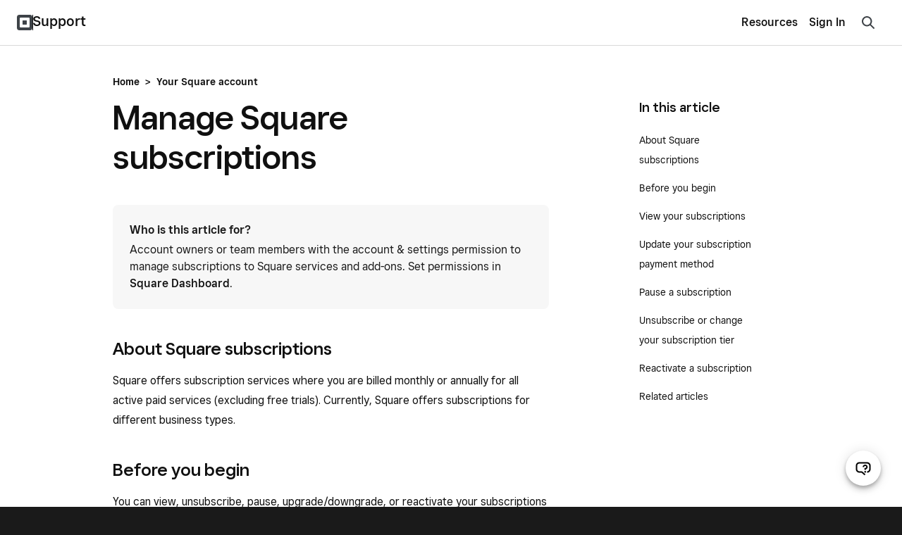

--- FILE ---
content_type: text/html; charset=utf-8
request_url: https://squareup.com/help/us/en/article/8309-manage-square-subscriptions
body_size: 23046
content:
<!DOCTYPE html><html class="no-js" lang="en-US"><head><script>document.querySelector('html').classList.remove('no-js');</script><meta content="text/html; charset=utf-8" http-equiv="Content-Type" /><meta content="width=device-width, initial-scale=1, user-scalable=no, minimal-ui, shrink-to-fit=no" name="viewport" /><meta content="telephone=no" name="format-detection" /><meta content="{&quot;env&quot;:&quot;production&quot;,&quot;country_code&quot;:&quot;US&quot;,&quot;lang_code&quot;:&quot;en&quot;,&quot;locale_code&quot;:&quot;en-US&quot;,&quot;country_default_language&quot;:&quot;en&quot;,&quot;default_country&quot;:&quot;US&quot;,&quot;default_language&quot;:&quot;en&quot;,&quot;supported_countries&quot;:[&quot;US&quot;,&quot;AU&quot;,&quot;FR&quot;,&quot;CA&quot;,&quot;GB&quot;,&quot;JP&quot;,&quot;IE&quot;,&quot;ES&quot;],&quot;available_languages&quot;:[&quot;ca&quot;,&quot;en&quot;,&quot;en-AU&quot;,&quot;en-CA&quot;,&quot;en-GB&quot;,&quot;en-IE&quot;,&quot;en-US&quot;,&quot;fr&quot;,&quot;fr-FR&quot;,&quot;fr-CA&quot;,&quot;es&quot;,&quot;es-ES&quot;,&quot;ca-ES&quot;,&quot;es-US&quot;,&quot;ja&quot;,&quot;ja-JP&quot;,&quot;pt&quot;,&quot;pt-PT&quot;]}" name="sq:environment" /><meta content="{&quot;eventstream&quot;:&quot;help-center&quot;,&quot;google_universal&quot;:&quot;UA-9517040-46&quot;,&quot;autotrack&quot;:{&quot;page_view&quot;:true,&quot;link_click&quot;:true,&quot;scroll_depth&quot;:true},&quot;one_trust_script_src&quot;:&quot;https://cdn.cookielaw.org/scripttemplates/otSDKStub.js&quot;,&quot;enable_one_trust_blocking&quot;:true,&quot;simulate_eu_one_trust_request&quot;:false,&quot;one_trust_data_domain_script&quot;:&quot;c4657020-c7d1-4a14-a091-267a7ee4863e&quot;,&quot;enable_usa_and_canada_one_trust&quot;:true,&quot;pass_square_geo_to_one_trust&quot;:true,&quot;show_one_trust_footer_link_for_usa_and_canada&quot;:true,&quot;cdp_heartbeat_interval_seconds&quot;:5,&quot;enable_cdp_heartbeat_url_regex&quot;:&quot;https://squareup.com/help/&quot;,&quot;enable_datadog_rum&quot;:true,&quot;cdp&quot;:&quot;842c0228-a6d3-4a34-96df-2ea582e66088&quot;,&quot;cdp_entity_type&quot;:&quot;anonymous_visitor&quot;,&quot;cdp_entity_id&quot;:&quot;c332e256-585c-4fb2-a4fd-b93e7d8b72b8&quot;}" name="sq:tracking" /><meta content="{&quot;enabled&quot;:true,&quot;domain&quot;:&quot;tealium-f.squarecdn.com&quot;,&quot;delay&quot;:1000}" name="sq:gtm" /><meta content="{&quot;display_web_messaging&quot;:true,&quot;ada_enabled_in_locale&quot;:true,&quot;ungated_messaging_enabled&quot;:true,&quot;enable_mercury_help_chat&quot;:true,&quot;ungated_enabled&quot;:true,&quot;enable_unified_chat_component&quot;:true,&quot;enable_spotlight_experiment_in_supportcenter&quot;:false}" name="sq:flags" /><link type="application/opensearchdescription+xml" href="https://supportcenter-production-f.squarecdn.com/help/opensearch.xml" rel="search" title="Search Square Support" /><meta name="csrf-param" content="authenticity_token" />
<meta name="csrf-token" content="RkCTPrOzlI7keA5az3FOGZKc8RsKdOESgXt1T2SQIPZTFFrfzNIPsan3uPeirX-zAN__K8iHiEnkyH4RZaD-Sg" /><link rel="stylesheet" href="https://supportcenter-production-f.squarecdn.com/help/assets/application-b28e3da57cca66d35630c208675852ce96dc4b9eb5f7763274b93caeb1b4ced6.css" /><link rel="stylesheet" href="https://supportcenter-production-f.squarecdn.com/help/assets/application_market_styles-2175b5aad0762494c14e6875a2926541263439a0330df789d78c2674508ec8de.css" /><link rel="stylesheet" href="https://supportcenter-production-f.squarecdn.com/help/assets/application_monochrome_styles-b5b87004527a8dc24f681c9430c0ec4fd0b1d1c10c77961584a1d6dbab20f66f.css" /><link rel="stylesheet" href="https://supportcenter-production-f.squarecdn.com/help/assets/rst-pilot-experiment_enabled-8ccb04f776b08fc9c682a37b6d70b02c4aed89cd322bca52a97e2b96a512ca2b.css" /><link rel="stylesheet" href="https://supportcenter-production-f.squarecdn.com/help/assets/ada-0e705bdef86e35c8b8792495af744acc60cdd73f65f5f498864c082196f8e549.css" />    <script type="application/ld+json">
      {
        "@context": "http://schema.org", //static
        "@type": "Article",  //static
        "author": "Square", //static
        "datePublished": "2024-07-02 14:12:03 -0700",
        "mainEntityOfPage": {
          "@type": "WebPage", //static
          "@id": "https://squareup.com/help/us/en/article/8309-manage-square-subscriptions"  //url
        },
        "headline": "Manage Square subscriptions",
        "image": {  // square logo as default
          "@type": "ImageObject", //static
          "url": "https://public-web-staging-f.squarecdn.com/guides/shared/square-logo.png",
          "width": 160,
          "height": 60
        },
        "publisher": {  //static
          "@type": "Organization",
          "name": "Square",
          "logo": {
            "@type": "ImageObject",
            "url": "https://public-web-staging-f.squarecdn.com/guides/shared/square-logo.png",
            "width": 160,
            "height": 60
          }
        }, //first sentence of the article
        "description": "Square offers subscription services where you are billed monthly or annually for all active paid services (excluding free trials). Currently, Square offers subscriptions for different business types.",
        "dateModified": "2025-04-29 06:13:10 -0700"
      }
    </script>
  <link rel="canonical" href="/help/us/en/article/8309-manage-square-subscriptions" />
<link href="/help/es/ca/article/8309-manage-square-subscriptions" hreflang="ca-es" rel="alternate" /><link href="/help/au/en/article/8309-manage-square-subscriptions" hreflang="en-au" rel="alternate" /><link href="/help/ca/en/article/8309-manage-square-subscriptions" hreflang="en-ca" rel="alternate" /><link href="/help/gb/en/article/8309-manage-square-subscriptions" hreflang="en-gb" rel="alternate" /><link href="/help/ie/en/article/8309-manage-square-subscriptions" hreflang="en-ie" rel="alternate" /><link href="/help/us/en/article/8309-manage-square-subscriptions" hreflang="en-us" rel="alternate" /><link href="/help/us/en/article/8309-manage-square-subscriptions" hreflang="en" rel="alternate" /><link href="/help/us/en/article/8309-manage-square-subscriptions" hreflang="x-default" rel="alternate" /><link href="/help/es/es/article/8309-manage-square-subscriptions" hreflang="es-es" rel="alternate" /><link href="/help/us/es/article/8309-manage-square-subscriptions" hreflang="es-us" rel="alternate" /><link href="/help/fr/fr/article/8309-manage-square-subscriptions" hreflang="fr-fr" rel="alternate" /><link href="/help/ca/fr/article/8309-manage-square-subscriptions" hreflang="fr-ca" rel="alternate" /><link href="/help/jp/ja/article/8309-manage-square-subscriptions" hreflang="ja" rel="alternate" /><title>Manage Square subscriptions | Square Support Center - US</title></head><body class="article" data-market-theme="monochrome"><div id="root"></div><script async="" src="https://xms-production-f.squarecdn.com/optimizelyjs/8447815042.js"></script><script src="https://supportcenter-production-f.squarecdn.com/help/assets/application-e85c032648b7b405ef472026054b1a6e122ef7db4ac8d5ab3b3dc5bc45a4d06c.js"></script><script src="https://supportcenter-production-f.squarecdn.com/help/assets/youtube_iframe_player-e7404a98d77d99cd56f0d33e322a4cea9069af79a6dd18e12102b463fa39cb09.js"></script><script src="https://supportcenter-production-f.squarecdn.com/help/assets/ada.embed2-4446aacf9149c6f003980bd69240d5dc5318df36545cdd2058b2f3bf83c03c26.js" id="__ada" data-lazy="true"></script><script src="https://supportcenter-production-f.squarecdn.com/help/assets/ada_history_manager-374ada571e5eb1e2ac19b135e81fd8aae378a237660aa3df1bfaa4091db4886a.js"></script><script src="https://supportcenter-production-f.squarecdn.com/help/assets/ada_requester-a3819dd8c5a4b5e3865ac434bf9896501c15d94418258580aaf6f2fa74e04c3e.js"></script><script>setupAdaBot('{"bot_slug":"sq-contact","greeting":"","language":"en","personalization_data":{"accepts_payment_cards":false,"has_square_online_store":false,"host_url":"squareup.com","is_activated":false,"is_ato_confirmed":false,"is_ato_frozen":false,"is_restaurant_merchant":false,"is_retail_merchant":false,"is_user_deactivated":false,"is_user_frozen":false,"is_user_logged_in":false,"merchant_has_multiple_units":false,"merchant_uses_appointments":false,"merchant_uses_payroll":false,"redirected_from_ivr":false,"redirected_from_sms_off_hours":false,"sq_anonymous_token":"c332e256-585c-4fb2-a4fd-b93e7d8b72b8","sq_unit_token":"","sq_merchant_token":"","sq_person_token":"","sq_employment_token":"","user_first_name":"","uses_product_with_phone_support":false,"top_bar_content":"Contact","is_priority":false,"is_high_gpv_merchant":false,"tenure":"","annualized_gpv_usd":"","high_level_segment":"","high_level_sub_segment":"","status":"","has_open_disputes":"","products":[]}}');</script><script src="https://supportcenter-production-f.squarecdn.com/help/assets/helpshift_requester-db9a0c3b3c9b4bd543631168ad68bf2429d7e87ee99ff157ecadfbcad09eb9b7.js"></script><script>const contactPathLocalized = '/help/us/en/contact?panel=FAB456B04971';
const shouldInitializeAda = !!false;
const showUnifiedChatComponent = true;
fetchHelpshiftData(true, true);</script><script>$(document).ready(function () {
  // This search implementation uses the "classname" local variable to prefix our selectors,
  // this allows us to select elements specific to this section even if multiple instances of
  // search_form are used in one page
  const classes = asClassnameSelectors('nav-search')
  // There should only be one nav-search instance on the page at a time.
  const navSearchClassname = ".nav-search"
  const navSearch = $(navSearchClassname)
  const isNavSearch = classes.includes(navSearchClassname) && navSearch.length;

  const clearIcon = $(sectionSpecific('#clear-search-icon'))
  const searchResults = $(sectionSpecific('.search-results'))
  const searchInput = $(sectionSpecific('#welcome-search-query'))
  // This input holds the UUID for the current search query.
  const queryIdInput = $(sectionSpecific('#welcome-search-query-id'))
  const suggestedArticleList = $(sectionSpecific('#sc-evo-default-suggested-article-list'))
  const form = $(sectionSpecific('#welcome-search'))

  const searchIconComponent = '' +
    '<div class="menu-item-search-icon">' +
      '<svg width="24" height="24" viewBox="0 0 24 24" fill="none" xmlns="http://www.w3.org/2000/svg">' +
        '<path fill-rule="evenodd" clip-rule="evenodd" d="M10.5 6a4.5 4.5 0 1 0 0 9 4.5 4.5 0 0 0 0-9zM4 10.5a6.5 6.5 0 1 1 11.762 3.816l3.977 3.977a1 1 0 0 1-1.414 1.414l-3.972-3.972A6.5 6.5 0 0 1 4 10.5z" fill="#3E4348"/>' +
      '</svg>' +
    '</div>';

  function asClassnameSelectors(classes) {
    // converts "classname_1 classname_2" to ".classname_1.classname_2"
    return classes.split(' ').map((klass) => `.${klass}`).join("");
  }

  // Ensures a selector is specific to this instance of the search_form if there are
  // multiple instances of the search_form on the page.
  function sectionSpecific(selector) {
    return `${classes} ${selector}`
  }

  function refreshQueryId() {
    queryIdInput.val(window.uuidv4());
  }

  function updateInputPlaceholder(window_width) {
    if (window_width < 740) {
      searchInput.attr('placeholder', "How can we help you?");
    } else {
      searchInput.attr('placeholder', "Search questions, keywords, topics");
    }
  }

  function checkDefaultSuggestedArticleList() {
    if (searchInput.val().length === 0) {
      clearIcon.hide();
      suggestedArticleList.show();
    } else {
      clearIcon.show();
    }
  }

  function trackCtrImpression(input_text) {
    if (!window.ctr_impression_logged && input_text.length >= 2) {
      Sq.Tracking.eventQueue.enqueue(() => {
        if (Sq.OneTrust.advertisingTrackingEnabled) {
          Sq.Tracking.es.trackV2({
            catalog_name: 'help_center_ctr_suggest',
            help_center_ctr_suggest_value: 'impression',
            locale_country_code: "US",
            locale_language: "en"
          });
        }
      });
      window.ctr_impression_logged = true;
    }
  }

  function isMobile() {
    const viewWidth = Math.max(document.documentElement.clientWidth || 0, window.innerWidth || 0)
    // We don't have access to the SCSS breakpoint variables here, but this should match with 'small'
    return viewWidth < 740
  }

  function scrollToTopOnMobile() {
    if(isMobile()) {
      // Needs to be placed in a timeout as iOS will automatically set the scroll position when
      // focusing an input
      setTimeout(() => {
        const scrollTo = document.querySelector(sectionSpecific('.scroll-to'))
        scrollTo.scrollIntoView(true)
      }, 100)
    }
  }

  function handleSearchInputEvents() {
    let previousLength = 0;

    searchInput
      .focus(function () {
        scrollToTopOnMobile()
        checkDefaultSuggestedArticleList();
        searchResults.addClass('active');
      })
      .blur(function () {
        // Without this timeout the search results will disappear before the user's click can be registered.
        setTimeout(function () {
          if (isNavSearch) {
            navSearch.hide();
            searchInput.val('');
          }
        }, 200);
        searchResults.removeClass('active');
      })
      .on('input', function () {
        checkDefaultSuggestedArticleList();
        const searchInputText = $(this).val();
        const currentLength = searchInputText.length;
        if (currentLength > previousLength) {
          previousLength = currentLength;
        } else if (!currentLength || Math.abs(currentLength - previousLength) >= 4) {
          previousLength = currentLength;
          refreshQueryId()
        }

        trackCtrImpression(searchInputText)
      });
  }

  function handleFormSubmission() {
    form.on('submit', function (e) {
      searchResults.removeClass('active');
      Sq.CDPLogger.logEvent('Conduct Full Search', {
        'SearchQuery': searchInput.val(),
        'QueryId': queryIdInput.val(),
        'SessionId': '',
        'SearchBarLocation': 'article page - top right corner'
      });
    });
  }

  function handleSearchResultClick() {
    searchResults.on('click', 'a', function () {
      searchResults.removeClass('active');
    });
  }

  function handleNavSearchIconClick() {
    if (isNavSearch) {
      // Triggers displaying the Search input when the search icon in the nav is clicked.
      $("[data-nav-search-trigger]").on('click', function () {
        navSearch.toggle();
        $('html').removeClass(
          'navigation-drawer-active'
        );

        if (navSearch.is(':visible')) {
          searchInput.focus();
        }
      });
    }
  }

  function handleSearchIconClick() {
    $(sectionSpecific('#search-icon')).on('click', function () {
      searchInput.focus();
    });
  }

  function handleClearIconClick() {
    clearIcon.on('click', function () {
      searchInput.val('');

      if (isNavSearch) {
        navSearch.hide();
      } else {
        searchInput.focus();
        checkDefaultSuggestedArticleList();
      }
    });
  }

  function handleWindowResize() {
    $(window).resize(function () {
      updateInputPlaceholder(window.innerWidth);
    });
  }

  function showBookshelfResults(request, response, sellerResponse) {
    if (sellerResponse === undefined) return;

    let totalResults = sellerResponse.total_result_count;

    if (totalResults > 0) {
      let results = sellerResponse.document_results.map(function (result, index) {
        let document_kind_name = "Help Article";
        if (result.document.document_kind === 4) {
          document_kind_name = "Community Answer";
        } else if (result.document.document_kind === 7) {
          document_kind_name = "Weebly Help Article";
        }
        return {
          label: result.document.title,
          value: result.document.title,
          url: result.document.url,
          kind: result.document.document_kind,
          score: result.score,
          doc_id: result.document.document_id,
          // Start index at 1
          index: index + 1,
          kind_name: document_kind_name
        }
      });

      Sq.CDPLogger.logEvent(`View Search Suggestions`, {
        'Feature': 'Search',
        'Query': request.term,
        'QueryId': queryIdInput.val(),
        'SessionId': "",
        'Suggestions': results,
        'SearchBarLocation': 'article page - top right corner'
      });

      response(results);
    } else {
      response([{
        label: "Hit enter to search",
        id: "submit-label",
      }]);
    }
  }

  const autocompleteArgs = {
    source: function (request, response) {
      $.ajax({
        dataType: "json",
        type: 'GET',
        url: "/api/v1/bookshelf/search",
        data: {
          "data": JSON.stringify({
            "source": "HELP_CENTER",
            "search_text": request.term,
            "search_type": 'SUGGEST',
            "document_kinds": ['HELP_CENTER_ARTICLE', 'COMMUNITY_POST', 'WEEBLY_HELP_ARTICLE'],
            "locale": {
              "country_code": "US",
              "language_code": "en",
            },
            "page": 1,
            "per_page": 6
          })
        },
        success: function (data) {
          showBookshelfResults(request, response, data);
        },
        error: function (data) {
        }
      });
    },
    minLength: 2,
    delay: 200,
    // This method runs whenever a user clicks on a search suggestion
    select: function (event, ui) {
      function stripHtmlTags(html) {
        return html.replace(/<[^>]*>/g, '');
      }

      // This prevents raw label text from overwriting the stripped label text below
      event.preventDefault();
      if (ui.item) {
        // Bookshelf returned no results and the user clicked on the default label
        // which tells me them to hit search
        if (ui.item.id === "submit-label") {
          form.submit();
          return;
        }
        // Updates the search input with the selected suggestion label text after stripping out HTML tags
        // Without this we would place <b> tags in the search input
        searchInput.val(stripHtmlTags(ui.item.label))
        form.submit();
        Sq.CDPLogger.logEvent(`Click Search Suggestion`, {
          'Feature': 'Search',
          'ItemURL': ui.item.url,
          'DocumentKind': ui.item.kind,
          'DocumentType': ui.item.kind_name,
          'SearchRank': ui.item.score,
          'SearchIndex': ui.item.index,
          'SessionId': "",
          'QueryId': queryIdInput.val(),
          'SearchBarLocation': 'article page - top right corner'
        });
        refreshQueryId()
      }
    },
    response: function (event, ui) {
      if (ui.content.length > 0) {
        suggestedArticleList.hide();
      }
    },
    focus: function (event) {
      event.preventDefault(); // <-- prevent the input value from being updated.
    }
  };

  // Used as a default when Bookshelf returns no results for the user's search
  function submitSearchComponent(item) {
    return (
      '<div class="ui-menu-title-only">' +
        item.label +
      '</div>'
    )
  }

  function suggestionComponent(item) {
    return (
      searchIconComponent +
      '<a>' +
        '<div class="ui-menu-title-label">' +
          item.label +
        '</div>' +
      '</a>'
    )
  }

  $(sectionSpecific(".article-search-query")).autocomplete(
    $.extend({appendTo: sectionSpecific('.sc-evo-search-results-list')}, autocompleteArgs))
    .data("ui-autocomplete")
    ._renderItem = function (ul, item) {
    //  When Bookshelf returns no results for the user's search, we display some
    //  default text in the results list
    if (item.id === "submit-label") {
      return $('<li></li>').attr('id', item.id)
        .append(submitSearchComponent(item))
        .appendTo(ul);
    }

    // Creates and appends the specific results item
    return $("<li></li>")
      .data('item.autocomplete', item)
      .append(suggestionComponent(item))
      .appendTo(ul);
  };

  function initialize_event_handlers() {
    // Search input event handlers
    handleSearchInputEvents()
    handleSearchIconClick()
    handleClearIconClick()

    handleFormSubmission()
    handleSearchResultClick()
    handleNavSearchIconClick()
    handleWindowResize()
  }

  initialize_event_handlers()
  // Sets the Query ID for the first time
  refreshQueryId()
  // Default to blur when page first loads
  searchInput.blur();
  // Sets the placeholder text on page load
  updateInputPlaceholder(window.innerWidth);
});</script><script src="https://supportcenter-production-f.squarecdn.com/help/assets/feedback-ca4e9f0a133f5fc86be2cace013d13c71bab92825d5496bfa34b799af582e141.js"></script><script>//always initialized on every view to keep track of log in <-> log out transitions
Sq.OnLoad.dom(() => {
    if (!window.adaHistoryManager) {
        window.adaHistoryManager = new Sq.AdaHistoryManager(
            "false" === "true",
            Sq.OneTrust.functionalityTrackingEnabled
        );
    }
})</script><script>const currentUnitToken = ''
Sq.CDPLogger.init(currentUnitToken);</script><script src="https://supportcenter-production-f.squarecdn.com/help/assets/yext-analytics-50b4e8aefc3705fc2f66c68f36e8a591052d15c9912b505fb39d97df64ba805d.js"></script><script>const searchAnalytics = YextAnalytics.provideSearchAnalytics({
  experienceKey: 'production-en-us-supportcenter-search',
  experienceVersion: 'PRODUCTION',
  businessId: 3844312,
  domain: 'https://answers.yext-pixel.com'
});</script><header data-entry-id="6CYG9BYsshJgu0SfYqZNLN" id="header" role="banner"><nav class="navigation grid-flex grid-align-justify grid-valign-middle grid-space-none" role="navigation"><div class="column navigation-logo grid-flex grid-valign-middle grid-space-none"><div class="column"><a href="https://squareup.com/us/en" title="Square"><img alt="Square" width="22" height="22" src="//images.ctfassets.net/2d5q1td6cyxq/3YgLxN3bwu02VIZ6uzKev8/91925413e0032c61d5b8328aaca33c5c/square_44px.svg" /></a></div><div class="column navigation-line"></div><div class="column"><a class="navigation-subtitle-link" href="/help/us/en" title="Support">Support</a></div></div><div class="column navigation-main grid-flex grid-valign-middle grid-space-none"><div class="column navigation-menu"><div class="grid-flex-at-medium grid-space-none grid-align-justify grid-valign-middle"><div class="column expand"><ul class="reset gap-vert-none grid-space-none grid-auto-at-medium grid-valign-middle grid-align-right" role="menubar"><li class="column navigation-node"><button aria-controls="category-6fctb9GEXPMkZk3fAvZ6v2" aria-expanded="false" aria-haspopup="true" class="navigation-button" role="menuitem">Resources</button><ul aria-hidden="true" class="reset gap-none" id="category-6fctb9GEXPMkZk3fAvZ6v2" role="menu"><li><a class="navigation-category-link" href="/us/en/the-bottom-line" role="menuitem">Blog</a></li><li><a class="navigation-category-link" href="https://community.squareup.com/t5/Seller-Community-US/ct-p/Seller_Community_US" role="menuitem">Square Community</a></li><li><a class="navigation-category-link" href="https://www.issquareup.com/" role="menuitem">Square Status</a></li></ul></li></ul></div><div class="column no-shrink navigation-actions"><ul class="reset gap-vert-none grid-space-none grid-auto-at-medium grid-valign-middle" role="menubar"><li class="column navigation-node"><div class="display-inline-block" data-entry-id="3M6oIw2RVtxBeNHPrEvXXx"><a class="navigation-link" href="https://app.squareup.com/login?return_to=%2Fhelp%2Fus/en">Sign In</a></div></li></ul></div></div></div><div class="column navigation-search"><a class="navigation-button" data-nav-search-trigger="" href="#" id="nav-search-icon"><svg width="24" height="24" viewBox="0 0 24 24" fill="none" xmlns="http://www.w3.org/2000/svg">
<path fill-rule="evenodd" clip-rule="evenodd" d="M5.11531 5.11531C7.93575 2.29488 12.5087 2.29491 15.3292 5.11531C17.9096 7.69576 18.1267 11.7413 15.9854 14.5714L21.2071 19.793L19.793 21.2071L14.5714 15.9854C11.7413 18.1267 7.69576 17.9096 5.11531 15.3292C2.29491 12.5087 2.29488 7.93575 5.11531 5.11531ZM13.9151 6.52938C11.8757 4.49002 8.56876 4.48999 6.52938 6.52938C4.48999 8.56876 4.49002 11.8757 6.52938 13.9151C8.56878 15.9545 11.8757 15.9545 13.9151 13.9151C15.9545 11.8757 15.9545 8.56878 13.9151 6.52938Z" fill="#3e4348"/>
</svg>
</a></div><div class="column no-shrink navigation-toggle"><button aria-controls="navigation" aria-expanded="false" aria-haspopup="true" aria-label="Open menu" class="navigation-drawer-trigger"><div class="navigation-drawer-icon"><span></span><span></span><span></span><span></span></div></button></div></div></nav></header><div class="main-content" role="main"><div class="column"><script>function logSelect(search_text, search_type, country_code, language_code, document_id) {
  if(document_id === 'cash-help-fake-article') return;
  $.ajax({
    dataType: "json",
    type: "GET",
    url: "/api/v1/bookshelf/log-click-through",
    data: {
      "data": JSON.stringify({
        "source": "HELP_CENTER",
        "search_text": search_text,
        "search_type": search_type,
        "locale": {
          "country_code": country_code,
          "language_code": language_code
        },
        "document_id": document_id
      })
    }
  })
};</script><section class="search-section nav-search" id="search-bar"><form id="welcome-search" class="sc-evo-search-form" action="/help/us/en/article/search" accept-charset="UTF-8" method="get"><div class="search-field-wrapper scroll-to"><div class="field search-field"><div class="field-input"><input autocapitalize="off" autocomplete="off" autocorrect="off" class="article-search-query search-input" id="welcome-search-query" maxlength="100" name="q" type="text" value="" /><input id="welcome-search-query-id" name="query_id" type="hidden" value="" /><div class="spinner spinner-small" id="loading-icon"></div><div id="clear-search-icon"><svg width="24" height="24" viewBox="0 0 24 24" fill="none" xmlns="http://www.w3.org/2000/svg">
  <path fill-rule="evenodd" clip-rule="evenodd" d="M4.707 3.293a1 1 0 1 0-1.414 1.414L10.586 12l-7.293 7.293a1 1 0 1 0 1.414 1.414L12 13.414l7.293 7.293a1 1 0 1 0 1.414-1.414L13.414 12l7.293-7.293a1 1 0 1 0-1.414-1.414L12 10.586 4.707 3.293z" fill="#000"/>
</svg>
</div><div id="search-icon"><svg width="24" height="24" viewBox="0 0 24 24" fill="none" xmlns="http://www.w3.org/2000/svg">
<path fill-rule="evenodd" clip-rule="evenodd" d="M5.11531 5.11531C7.93575 2.29488 12.5087 2.29491 15.3292 5.11531C17.9096 7.69576 18.1267 11.7413 15.9854 14.5714L21.2071 19.793L19.793 21.2071L14.5714 15.9854C11.7413 18.1267 7.69576 17.9096 5.11531 15.3292C2.29491 12.5087 2.29488 7.93575 5.11531 5.11531ZM13.9151 6.52938C11.8757 4.49002 8.56876 4.48999 6.52938 6.52938C4.48999 8.56876 4.49002 11.8757 6.52938 13.9151C8.56878 15.9545 11.8757 15.9545 13.9151 13.9151C15.9545 11.8757 15.9545 8.56878 13.9151 6.52938Z" fill="#3e4348"/>
</svg>
</div></div></div></div></form><div class="search-results"><div class="sc-evo-search-results-list"><div id="sc-evo-default-suggested-article-list"><div class="content"><div class="h5 suggestion-title">Popular Articles</div></div><ul><li class="suggestions-ui-menu-item"><a href="/help/us/en/article/5062-sign-in-and-out-of-square-point-of-sale"><div class="ui-menu-title-only">Sign in to your Square account</div></a></li><li class="suggestions-ui-menu-item"><a href="/help/us/en/article/3807-deposit-options-with-square"><div class="ui-menu-title-only">Set up and edit transfer options</div></a></li><li class="suggestions-ui-menu-item"><a href="/help/us/en/article/6852-get-started-with-square-online-store"><div class="ui-menu-title-only">Set up your website</div></a></li><li class="suggestions-ui-menu-item"><a href="/help/us/en/article/6000-square-egift-cards"><div class="ui-menu-title-only">Set up and order gift cards</div></a></li><li class="suggestions-ui-menu-item"><a href="/help/us/en/article/6692-get-started-with-square-checkout-links"><div class="ui-menu-title-only">Create and share payment links</div></a></li><li class="suggestions-ui-menu-item"><a href="/help/us/en/article/3896-link-and-edit-your-bank-account"><div class="ui-menu-title-only">Link and edit your transfer methods</div></a></li></ul></div></div></div></section><section class="pad-bottom-small pad-bottom-medium-at-medium grid-align-center-at-large grid-col-space-none" id="article-body"><div class="content pad-top-large pad-top-large-at-medium"><div class="article-breadcrumb core-type-paragraph-medium-20 gap-bottom-line"><a class="link" href="/help/us/en">Home</a><span class="gap-horz-base">&gt;</span><a class="link" href="/help/us/en/topic/your-square-account">Your Square account</a></div><div class="grid-2-at-medium grid-col-space-xl-at-medium"><div class="column two-thirds-at-medium"><article><h1>Manage Square subscriptions</h1><div class="toc-dropdown hide-at-medium gap-bottom-small"><a class="toc-dropdown-trigger" data-transition-state="on" data-transition-target="toc-dropdown-menu" href="#"><div class="grid-flex grid-valign-middle"><div class="column expand">In this article</div><div class="column"><div class="arrow"></div></div></div></a><div class="toc-dropdown-menu collapse fade" data-transition-state="on" data-transition-types="collapse fade" id="toc-dropdown-menu"><a data-transition-state="on" data-transition-target="toc-dropdown-menu" href="#ad70a92aeee2f98bc79d040240206e50">About Square subscriptions</a><a data-transition-state="on" data-transition-target="toc-dropdown-menu" href="#135b308ed83c53f1516b7c754566d1c4">Before you begin</a><a data-transition-state="on" data-transition-target="toc-dropdown-menu" href="#e858f445394700e621aa67dd8e3fe958">View your subscriptions</a><a data-transition-state="on" data-transition-target="toc-dropdown-menu" href="#4720f0923143f88917c45d2dab94a2bd">Update your subscription payment method</a><a data-transition-state="on" data-transition-target="toc-dropdown-menu" href="#161c037b014f6f8bd33514e57a27c846">Pause a subscription </a><a data-transition-state="on" data-transition-target="toc-dropdown-menu" href="#a534a117877e9d0f550f55bdaa0888c1">Unsubscribe or change your subscription tier</a><a data-transition-state="on" data-transition-target="toc-dropdown-menu" href="#4232b07fe106ada0d847c49cc5e93c33">Reactivate a subscription</a><a data-transition-state="on" data-transition-target="toc-dropdown-menu" href="#164a2c547e23be9feca13912598efd75">Related articles</a></div></div> <div class="rst-pilot-fragment-primary">
<div class="fragment-heading">Who is this article for?</div>
<div class="fragment-content">Account owners or team members with the account &amp; settings permission to manage subscriptions to Square services and add-ons. Set permissions in <a href="https://squareup.com/dashboard/team/permissions">Square Dashboard</a>.</div>
</div>

<h2 id="ad70a92aeee2f98bc79d040240206e50">About Square subscriptions</h2>
<p>Square offers subscription services where you are billed monthly or annually for all active paid services (excluding free trials). Currently, Square offers subscriptions for different business types.</p>
<h2 id="135b308ed83c53f1516b7c754566d1c4">Before you begin</h2>
<p>You can view, unsubscribe, pause, upgrade/downgrade, or reactivate your subscriptions as needed from Square Dashboard.</p>
<p>Square offers subscriptions for:</p>
<ul>
<li><p>Different business types, such as Square for Retail and Square for Restaurants. These subscriptions are individually priced.</p></li>
<li><p>New bundled plans that allow you to run your entire business with one plan. The new Square Free, Square Plus, and Square Premium plans help you simplify and predict costs while unlocking more value. Learn how to <a href="https://squareup.com/help/article/8569-switch-to-the-new-square-subscription-plans">switch to the new Square subscription plans</a>.</p></li>
</ul>
<h2 id="e858f445394700e621aa67dd8e3fe958">View your subscriptions</h2>
<p>You can check the status of your subscriptions and trials with Square directly, view your bills, and resend fee invoices emails from your Square Dashboard.</p>
<ol>
<li><p>Sign in to Square Dashboard and go to <b>Settings</b> &gt; <b>Account &amp; Settings</b> &gt; <a href="https://app.squareup.com/dashboard/account/pricing">Pricing &amp; subscriptions</a>.</p></li>
<li><p>Under Subscriptions, you can view individual subscription details, such as the remaining days in a trial or the cost of your plan. </p></li>
<li><p>Select <b>Domains</b> to view your domain subscriptions.</p></li>
</ol>
<p>To view your previous bills and all of your monthly statements:</p>
<ol>
<li><p>Under Bills, select a date to view the bill for that service. Select <b>View All Individual Bills</b> to view bills for all services and dates.</p></li>
<li><p>Under Monthly Summaries, select a date to view the summary for that service. Select <b>View All Monthly Summaries</b> to view summaries for all services and dates.</p></li>
</ol>
<p>To send fee invoice emails or download the PDF form:</p>
<ol>
<li><p>Under Monthly Summaries, find the invoice you want to send.</p></li>
<li><p>Select the three dots and choose <b>Resend Invoice</b>.</p></li>
</ol>
<h2 id="4720f0923143f88917c45d2dab94a2bd">Update your subscription payment method</h2>
<ol>
<li><p>Sign in to Square Dashboard and go to <b>Settings</b> &gt; <b>Account &amp; Settings</b> &gt; <a href="https://app.squareup.com/dashboard/account/pricing">Pricing &amp; subscriptions</a>.</p></li>
<li><p>Select <b>Update payment method</b> at the top of the page.</p></li>
<li>
<p>Select <b>Bank Account</b> or <b>Credit Card</b> and enter your payment information.</p>
<ul>
<li><p>If you have an existing bank account linked, it will appear as an option for paying for your subscriptions.</p></li>
<li><p>If you would like to add a new bank account, you can do so from the <a href="https://app.squareup.com/dashboard/balances/bank-accounts">Bank accounts</a> page on Square Dashboard.</p></li>
</ul>
</li>
<li><p>Click <b>Confirm</b> to save your changes.</p></li>
</ol>
<h2 id="161c037b014f6f8bd33514e57a27c846">Pause a subscription </h2>
<p>You can temporarily pause <i>some</i> subscriptions for up to three months. Pausing temporarily removes the paid features at the end of the current billing period. Your subscription automatically resumes after the pause ends. </p>
<div class="rst-pilot-fragment-secondary">
   <div class="fragment-content"> With Square Payroll you can pause your subscription for up to 9 months. While you will not be charged during a pause, your account will automatically resume when you send a pay run or once the 9-month period ends. Subscription fees do not apply if your account is set up for paying only 1099 contractors. However, if your account is set up for W-2 payroll and you are now paying just 1099 contractors, contact Square support to update the status of your Square Payroll subscription. Square Payroll will continue to file taxes on your behalf while your account is paused. Employees should not be paid outside of Square Payroll during this time. </div>
   </div>
<p>To pause your subscription: </p>
<ol>
<li><p>Sign in to Square Dashboard and go to <b>Settings</b> &gt; <b>Account &amp; Settings</b> &gt; <a href="https://app.squareup.com/dashboard/account/pricing">Pricing &amp; subscriptions</a>.</p></li>
<li><p>Under <b>Subscription Pricing</b>, click <b>Manage</b> next to the subscription you want to pause.</p></li>
<li><p>Select <b>Pause Subscription</b>.</p></li>
</ol>
<h2 id="a534a117877e9d0f550f55bdaa0888c1">Unsubscribe or change your subscription tier</h2>
<p>You can unsubscribe from subscription services or change your plan tier at any time on your Square Dashboard.</p>
<div class="rst-pilot-fragment-secondary">
<div class="fragment-content"> You can close your Square Payroll account at any time, but closing your Square Payroll account is irreversible. Once your Square Payroll account is closed, you cannot pay employees or contractors with this account again. </div>
   </div>
<div class="border-top gap-vert-small collapsible-component">

  
  <div class="border-bottom collapsible-component-element">
    <h2 class="h6 gap-none ignore-section" data-transition-state="on" data-transition-target="sub_topic_list_4ab75c9d" id="sub_topic_switch_4ab75c9d">
      <a class="subtopic-heading-link" data-transition-state="on" data-transition-target="sub_topic_list_4ab75c9d" href="#">
        <div class="grid-flex grid-valign-middle">
          <div class="column expand">
            Unsubscribe from a subscription
          </div>
          <div class="column no-shrink">
            <div class="h2 arrow color-blue">
            </div>
          </div>
        </div>
      </a>
    </h2>
    <div class="collapse fade" data-transition-state="on" data-transition-types="collapse fade" id="sub_topic_list_4ab75c9d" style="height: 0px; opacity: 0; overflow: hidden;">
      <div class="overflow-hidden pad-horz-small pad-bottom-small">
        <div id="topic_4ab75c9d" class="4ab75c9d">
          <div class="grid grid-space-line">
            <div class="column">
              
              <p>
    </p>
<ol>
      <li>Sign in to Square Dashboard and go to <strong>Settings</strong> &gt; <strong>Account &amp; Settings</strong> &gt; <a href="https://app.squareup.com/dashboard/account/pricing"><strong>Pricing and subscriptions</strong></a>.</li>
      <li>Scroll down to the subscription that you want to unsubscribe from.</li>
      <li>Click <strong>Manage</strong> to view subscription tiers (if available) or click <strong>Unsubscribe</strong>.</li>
      <li>Select <strong>Unsubscribe</strong> to cancel.</li>
    </ol>
  
              
            </div>
          </div>
        </div>
      </div>
    </div>
  </div>

  
  <div class="border-bottom collapsible-component-element">
    <h2 class="h6 gap-none ignore-section" data-transition-state="on" data-transition-target="sub_topic_list_0b3aa364" id="sub_topic_switch_0b3aa364">
      <a class="subtopic-heading-link" data-transition-state="on" data-transition-target="sub_topic_list_0b3aa364" href="#">
        <div class="grid-flex grid-valign-middle">
          <div class="column expand">
            Change your subscription tier
          </div>
          <div class="column no-shrink">
            <div class="h2 arrow color-blue">
            </div>
          </div>
        </div>
      </a>
    </h2>
    <div class="collapse fade" data-transition-state="on" data-transition-types="collapse fade" id="sub_topic_list_0b3aa364" style="height: 0px; opacity: 0; overflow: hidden;">
      <div class="overflow-hidden pad-horz-small pad-bottom-small">
        <div id="topic_0b3aa364" class="0b3aa364">
          <div class="grid grid-space-line">
            <div class="column">
              
              <p>
    </p>
<p>You may also have the option to downgrade your subscription to a lower tier or upgrade to a higher tier.</p>
  
              
              <p>
    </p>
<ol>
      <li>Sign in to Square Dashboard and go to <strong>Settings</strong> &gt; <strong>Account &amp; Settings</strong> &gt; <a href="https://app.squareup.com/dashboard/account/pricing"><strong>Pricing and subscriptions</strong></a>
</li>
      <li>Click <strong>Change plan</strong> or <strong>Manage</strong> and select your new tier.</li>
      <li>Review the product subscription information before changing your paid service.</li>
    </ol>
  
              
              <p>
    </p>
<p>When downgrading a plan, the changes will be applied at the beginning of your next billing cycle. You will have access to all features of your current subscription, including support, until the downgrade takes effect. Once the new billing cycle starts, your access to features and support specific to your previous tier will no longer be available.</p>
  
              
              <p>
    </p>
<p>When upgrading a plan, you can use a free trial for your new plan tier. If you already used the free trial, you’ll be charged a prorated amount for the rest of the month to cover the difference in cost between the tiers.</p>
  
              
            </div>
          </div>
        </div>
      </div>
    </div>
  </div>

</div>

<h2 id="4232b07fe106ada0d847c49cc5e93c33">Reactivate a subscription</h2>
<p>You can reactivate previously ended subscriptions. Reactivating may add on paid features to your subscription. Review the product subscription information before changing your paid service.</p>
<ol>
<li><p>Sign in to Square Dashboard and go to <b>Settings</b> &gt; <b>Account &amp; Settings</b> &gt; <a href="https://app.squareup.com/dashboard/account/pricing">Pricing &amp; subscriptions</a>.</p></li>
<li><p>Under <b>Subscription Pricing</b>, select <b>Manage</b> next to the appropriate subscription.</p></li>
<li><p>Select <b>Reactivate Subscription</b>.</p></li>
</ol>
<h2 id="164a2c547e23be9feca13912598efd75">Related articles</h2>
<ul>
<li><p><a href="https://squareup.com/help/us/en/article/7697">Manage your Square point of sale add-ons</a></p></li>
<li><p><a href="https://squareup.com/help/us/en/article/5437">Integrate third-party applications</a></p></li>
<li><p><a href="https://squareup.com/help/article/3861">Edit your account and business information</a></p></li>
<li><p><a href="https://squareup.com/help/us/en/article/5580">Create and manage multiple locations</a></p></li>
</ul>
<p></p><section class="feedback-container gap-bottom-base-at-extra-small gap-bottom-medium-at-medium"><div class="tile feedback-variation gap-top-medium-at-small"><form id="feedback-form" class="feedback-form" data-feedback-form="true" action="#" accept-charset="UTF-8" method="post"><input type="hidden" name="authenticity_token" value="Dkf53RFZHcTuIc95rP6u1oPyChM4vfhfo602dlumwcCD_Yz9DFitXKKv6A3Ap9Jo1tWNw60yqSbxorlYPfJzzA" autocomplete="off" /><div class="feedback-prompt pad-small active"><div class="grid-1-at-extra-small grid-auto-at-small grid-row-space-line"><div class="column feedback-instructions flex-grow"><div class="h6">Was this article helpful?</div></div><div class="column"><div class="response-buttons grid-flex grid-space-line"><div class="column"><a class="button button-alt feedback-yes" data-feedback="yes" tabindex="1"><div class="grid-flex grid-space-none grid-valign-middle"><div class="column no-shrink emoji"><svg width="24" height="24" viewBox="0 0 24 24" fill="none" xmlns="http://www.w3.org/2000/svg">
<path fill-rule="evenodd" clip-rule="evenodd" d="M15.4141 1C16.8578 1.00006 17.9739 2.26698 17.792 3.69922L17.1318 8.89062L19.6133 8.94629C21.4752 8.98786 22.9037 10.7301 22.375 12.6055C21.9679 14.0495 21.3541 15.9499 20.5654 17.5498C20.172 18.348 19.7141 19.1136 19.1885 19.7168C18.6738 20.3073 18.0018 20.8467 17.1641 20.9863C15.5084 21.2622 13.6341 21.1181 11.8008 20.8652C10.8764 20.7377 9.93889 20.5788 9.02637 20.4229C8.5034 20.3335 7.98892 20.246 7.48438 20.1641C7.40596 20.6381 6.99628 21 6.5 21H3C2.44772 21 2 20.5523 2 20V10C2 9.44771 2.44772 9 3 9H6.5C7.01363 9 7.43645 9.38728 7.49316 9.88574C8.6792 9.60888 9.64037 8.83253 10.4941 7.69922C11.5971 6.23503 12.4167 4.31623 13.2188 2.44434C13.5964 1.56326 14.4624 1 15.4141 1ZM15.4141 3C15.2555 3 15.1174 3.09313 15.0576 3.23242C14.281 5.04483 13.369 7.20692 12.0918 8.90234C10.9715 10.3896 9.49589 11.613 7.5 11.9229V18.1426C8.1177 18.2407 8.74399 18.3461 9.36426 18.4521C10.2796 18.6086 11.1864 18.7623 12.0742 18.8848C13.8657 19.1319 15.4917 19.2377 16.8359 19.0137C17.0155 18.9836 17.303 18.8357 17.6807 18.4023C18.0477 17.9812 18.4166 17.385 18.7715 16.665C19.4795 15.2286 20.0546 13.4657 20.4502 12.0625C20.6008 11.5278 20.2107 10.9609 19.5693 10.9463L15.9775 10.8662C15.6944 10.8599 15.427 10.7332 15.2422 10.5186C15.0574 10.304 14.9722 10.0211 15.0078 9.74023L15.8076 3.44727C15.8378 3.20998 15.6532 3.00006 15.4141 3ZM4 19H5.5V11H4V19Z" fill="#005AD9"/>
</svg>
</div><div class="column no-shrink">Yes</div></div></a></div><div class="column"><a class="button button-alt button-text-emoji feedback-no" data-feedback="no" tabindex="2"><div class="grid-flex grid-space-none grid-valign-middle"><div class="column no-shrink emoji"><svg width="24" height="24" viewBox="0 0 24 24" fill="none" xmlns="http://www.w3.org/2000/svg">
<path fill-rule="evenodd" clip-rule="evenodd" d="M15.4138 23.136C16.8576 23.1359 17.9737 21.869 17.7917 20.4368L17.1316 15.2454L19.613 15.1897C21.475 15.1481 22.9034 13.4059 22.3748 11.5305C21.9677 10.0865 21.3538 8.18606 20.5652 6.58618C20.1717 5.78797 19.7139 5.02234 19.1882 4.41919C18.6735 3.82869 18.0015 3.28927 17.1638 3.14966C15.5081 2.87377 13.6339 3.01787 11.8005 3.27075C10.8761 3.39826 9.93865 3.55715 9.02612 3.71313C8.50315 3.80253 7.98868 3.88995 7.48413 3.97192C7.40571 3.49787 6.99604 3.13598 6.49976 3.13598H2.99976C2.44747 3.13598 1.99976 3.5837 1.99976 4.13598V14.136C1.99976 14.6883 2.44747 15.136 2.99976 15.136H6.49976C7.01339 15.136 7.4362 14.7487 7.49292 14.2502C8.67896 14.5271 9.64012 15.3035 10.4939 16.4368C11.5969 17.901 12.4164 19.8198 13.2185 21.6916C13.5962 22.5727 14.4622 23.136 15.4138 23.136ZM15.4138 21.136C15.2552 21.136 15.1171 21.0429 15.0574 20.9036C14.2808 19.0912 13.3687 16.9291 12.0916 15.2336C10.9712 13.7464 9.49564 12.523 7.49976 12.2131V5.99341C8.11746 5.89533 8.74374 5.78986 9.36401 5.68384C10.2794 5.52736 11.1861 5.37368 12.074 5.25122C13.8655 5.00412 15.4915 4.89828 16.8357 5.12231C17.0152 5.15235 17.3028 5.30033 17.6804 5.73364C18.0474 6.15478 18.4163 6.75094 18.7712 7.47094C19.4792 8.90737 20.0544 10.6703 20.45 12.0735C20.6006 12.6082 20.2104 13.1751 19.5691 13.1897L15.9773 13.2698C15.6941 13.2761 15.4268 13.4028 15.2419 13.6174C15.0572 13.832 14.972 14.1149 15.0076 14.3958L15.8074 20.6887C15.8375 20.926 15.653 21.1359 15.4138 21.136ZM3.99976 5.13598H5.49976V13.136H3.99976V5.13598Z" fill="#005AD9"/>
</svg>
</div><div class="column no-shrink">No</div></div></a></div></div></div><div class="dismiss"><button aria-label="Dismiss feedback prompt" class="button-tertiary feedback-dismiss-button"><svg width="24" height="24" viewBox="0 0 24 24" fill="none" xmlns="http://www.w3.org/2000/svg">
<path d="M19.7069 5.70691L13.4139 11.9999L19.7069 18.2928L18.2928 19.7069L11.9999 13.4139L5.70691 19.7069L4.29285 18.2928L10.5858 11.9999L4.29285 5.70691L5.70691 4.29285L11.9999 10.5858L18.2928 4.29285L19.7069 5.70691Z" fill="#737373"/>
</svg>
</button></div></div></div><div class="feedback-unsatisfied-prompt pad-small"><div class="grid-flex grid-valign-center"><div class="column flex-grow"><div class="grid-flex h6 responsive-heading-alignment pad-left-line pad-right-line"><div class="column">Why wasn&#39;t it helpful?</div></div></div><div class="column"><div class="dismiss"><button aria-label="Dismiss feedback prompt" class="button-tertiary feedback-dismiss-button"><svg width="24" height="24" viewBox="0 0 24 24" fill="none" xmlns="http://www.w3.org/2000/svg">
<path d="M19.7069 5.70691L13.4139 11.9999L19.7069 18.2928L18.2928 19.7069L11.9999 13.4139L5.70691 19.7069L4.29285 18.2928L10.5858 11.9999L4.29285 5.70691L5.70691 4.29285L11.9999 10.5858L18.2928 4.29285L19.7069 5.70691Z" fill="#737373"/>
</svg>
</button></div></div></div><div class="selection gap-top-base"><input id="It’s hard to understand" name="feedback-selection" type="radio" value="It’s hard to understand" /><label for="It’s hard to understand">It&#39;s hard to understand</label><input id="It doesn’t have what I need" name="feedback-selection" type="radio" value="It doesn’t have what I need" /><label for="It doesn’t have what I need">It doesn&#39;t have what I need</label><input id="It’s outdated or inaccurate" name="feedback-selection" type="radio" value="It’s outdated or inaccurate" /><label for="It’s outdated or inaccurate">It&#39;s outdated or inaccurate</label><input data-redirect-path="/help/us/en/contact?panel=FAB456B04971" id="I need to talk to a person" name="feedback-selection" type="radio" value="I need to talk to a person" /><label for="I need to talk to a person">I need to talk to a person</label><input id="Other" name="feedback-selection" type="radio" value="Other" /><label for="Other">Other</label></div></div><div class="feedback-explain pad-small"><div class="grid-1 grid-row-space-line grid-align-center"><div class="column"><div class="grid-flex"><div class="column flex-grow"><div class="grid-flex responsive-heading-alignment"><div class="column h6">Why wasn&#39;t it helpful?</div></div></div><div class="column"><div class="dismiss"><button aria-label="Dismiss feedback prompt" class="button-tertiary feedback-dismiss-button"><svg width="24" height="24" viewBox="0 0 24 24" fill="none" xmlns="http://www.w3.org/2000/svg">
<path d="M19.7069 5.70691L13.4139 11.9999L19.7069 18.2928L18.2928 19.7069L11.9999 13.4139L5.70691 19.7069L4.29285 18.2928L10.5858 11.9999L4.29285 5.70691L5.70691 4.29285L11.9999 10.5858L18.2928 4.29285L19.7069 5.70691Z" fill="#737373"/>
</svg>
</button></div></div></div></div><div class="column"><p class="core-type-paragraph-20 gap-bottom-none">Your feedback will be used to improve this article, but we can&#39;t send a direct reply. Please do not share personal information.</p></div><div class="column"><div class="market-style-text-area"><label for="feedback-response">Share your suggestions (optional).</label><textarea name="body" id="feedback-response" class="feedback-response" tabindex="3">
</textarea></div></div><div class="column controls"><button class="button submit feedback-button-submit expand" data-feedback="response" tabindex="4" type="button">Done</button></div></div></div><div class="feedback-thanks-helpful pad-small"><div class="grid-auto"><div class="column flex-grow"><div class="grid-1 grid-valign-middle grid-align-center grid-row-space-base"><div class="column"><div class="grid-flex responsive-heading-alignment"><div class="column h6">Thanks for your feedback</div></div></div></div></div><div class="column"><div class="dismiss"><button aria-label="Dismiss feedback prompt" class="button-tertiary feedback-dismiss-button"><svg width="24" height="24" viewBox="0 0 24 24" fill="none" xmlns="http://www.w3.org/2000/svg">
<path d="M19.7069 5.70691L13.4139 11.9999L19.7069 18.2928L18.2928 19.7069L11.9999 13.4139L5.70691 19.7069L4.29285 18.2928L10.5858 11.9999L4.29285 5.70691L5.70691 4.29285L11.9999 10.5858L18.2928 4.29285L19.7069 5.70691Z" fill="#737373"/>
</svg>
</button></div></div></div></div><div class="feedback-thanks-not-helpful pad-small"><div class="grid-auto"><div class="column flex-grow"><div class="grid-1 grid-valign-middle grid-align-center grid-row-space-base"><div class="column"><div class="grid-flex responsive-heading-alignment flex-grow"><div class="column h6">Thanks for your feedback</div></div></div><div class="column"><div class="grid-flex responsive-heading-alignment flex-grow"><div class="column"><div class="need-help-text core-type-paragraph-30">Still need help? </div><a id="feedback-contact-us-link" class="core-type-paragraph-medium-30" role="link" href="/help/us/en/contact?panel=FAB456B04971">Contact us</a></div></div></div></div></div><div class="column"><div class="dismiss"><button aria-label="Dismiss feedback prompt" class="button-tertiary feedback-dismiss-button"><svg width="24" height="24" viewBox="0 0 24 24" fill="none" xmlns="http://www.w3.org/2000/svg">
<path d="M19.7069 5.70691L13.4139 11.9999L19.7069 18.2928L18.2928 19.7069L11.9999 13.4139L5.70691 19.7069L4.29285 18.2928L10.5858 11.9999L4.29285 5.70691L5.70691 4.29285L11.9999 10.5858L18.2928 4.29285L19.7069 5.70691Z" fill="#737373"/>
</svg>
</button></div></div></div></div><input name="article_id" type="hidden" value="8309" /></form></div></section></article></div><div class="column one-third-at-medium hide-until-medium"><div class="toc-sidebar pad-left-xl-at-large pad-right-large-at-large pad-left-large-at-medium gap-bottom-medium-at-medium" id="article-table-of-contents"><h3>In this article</h3><ul class="reset grid-space-base"><li class="gap-bottom-line"><a class="core-type-paragraph-20" data-id-anchor="ad70a92aeee2f98bc79d040240206e50" href="#ad70a92aeee2f98bc79d040240206e50">About Square subscriptions</a></li><li class="gap-bottom-line"><a class="core-type-paragraph-20" data-id-anchor="135b308ed83c53f1516b7c754566d1c4" href="#135b308ed83c53f1516b7c754566d1c4">Before you begin</a></li><li class="gap-bottom-line"><a class="core-type-paragraph-20" data-id-anchor="e858f445394700e621aa67dd8e3fe958" href="#e858f445394700e621aa67dd8e3fe958">View your subscriptions</a></li><li class="gap-bottom-line"><a class="core-type-paragraph-20" data-id-anchor="4720f0923143f88917c45d2dab94a2bd" href="#4720f0923143f88917c45d2dab94a2bd">Update your subscription payment method</a></li><li class="gap-bottom-line"><a class="core-type-paragraph-20" data-id-anchor="161c037b014f6f8bd33514e57a27c846" href="#161c037b014f6f8bd33514e57a27c846">Pause a subscription </a></li><li class="gap-bottom-line"><a class="core-type-paragraph-20" data-id-anchor="a534a117877e9d0f550f55bdaa0888c1" href="#a534a117877e9d0f550f55bdaa0888c1">Unsubscribe or change your subscription tier</a></li><li class="gap-bottom-line"><a class="core-type-paragraph-20" data-id-anchor="4232b07fe106ada0d847c49cc5e93c33" href="#4232b07fe106ada0d847c49cc5e93c33">Reactivate a subscription</a></li><li class="gap-bottom-line"><a class="core-type-paragraph-20" data-id-anchor="164a2c547e23be9feca13912598efd75" href="#164a2c547e23be9feca13912598efd75">Related articles</a></li></ul></div><script>Sq.OnLoad.dom(() => {
  Sq.SmoothScroll.DEFAULT_DURATION = 0;

  const tocSideBarLinks = document.querySelectorAll('a[data-id-anchor]');

  if (tocSideBarLinks.length) {
    const ACTIVE_CLASS = 'active';
    const elementsIds = [...tocSideBarLinks].map((element) => element.dataset.idAnchor);

    const handleActiveElement = () => {
      const currentScroll = document.documentElement.scrollTop;

      elementsIds.forEach((elementId, index) => {
        const element = document.getElementById(elementId);

        if (element) {
          // calculates the height from the start of the page to the element
          const elementTop = Math.floor(element.getBoundingClientRect().top + window.scrollY);
          const currentLink = tocSideBarLinks[index];

          // if scroll down
          if (currentScroll >= elementTop) {
            // adds a class for sidebar element
            currentLink.classList.add(ACTIVE_CLASS);

            // if there is a previous active element, then remove a class
            if (index !== 0) {
              const prevIndex = index - 1;
              const previous = tocSideBarLinks[prevIndex];

              previous.classList.remove(ACTIVE_CLASS);
            }
            // if scroll up
          } else {
            // removes a class for sidebar element
            currentLink.classList.remove(ACTIVE_CLASS);

            // if there is a next active element, then add a class
            if (index !== tocSideBarLinks.length - 1) {
              const nextIndex = index + 1;
              const nextLink = tocSideBarLinks[nextIndex];

              nextLink.classList.add(ACTIVE_CLASS);
            }
          }
        } else {
          console.error(`This element does not exist on the page with id: ${elementId}`)
        }
      });
      };

      handleActiveElement();

      window.addEventListener('scroll', handleActiveElement);
  }
});</script></div></div></div></section></div><script>// add the scroll depth 5%
trackScrollDepths([0.05]);</script><script src="https://supportcenter-production-f.squarecdn.com/help/assets/still_need_help-9a72ada98ce8ca81be8c8d5876a71962041328a30232aaee4327fce3949520df.js"></script><script>setupStillNeedHelp();</script><section id="still-need-help"><div class="content"><hr class="gap-none" /><div class="still-need-help-content pad-bottom-xl-at-medium pad-bottom-large"><h2 class="still-need-help-content-heading pad-top-small gap-bottom-medium-at-medium gap-bottom-small">Still need help?</h2><div class="grid-2-at-small grid-1 grid-row-equal-heights grid-space-small"><div class="column"><div class="tile tile-hybrid" data-on-click-event="open_mercury_from_still_need_help_contact_us_button" style="cursor: pointer;"><div class="tile-content pad-medium-at-medium pad-small"><div class="grid-flex"><div class="column"><div class="gap-bottom-line"><svg width="41" height="41" viewBox="0 0 24 24" fill="none" xmlns="http://www.w3.org/2000/svg">
<path d="M7 6.5H6.5C4.84315 6.5 3.5 7.84315 3.5 9.5V14.5C3.5 16.1569 4.84315 17.5 6.5 17.5H9.62012C10.1096 17.5001 10.5823 17.6798 10.9482 18.0049L15.1641 21.752L13.8359 23.2471L9.62012 19.5H6.5C3.73858 19.5 1.5 17.2614 1.5 14.5V9.5C1.5 6.73858 3.73858 4.5 6.5 4.5H7V6.5Z" fill="#000000"/>
<path d="M17.5 4.5C20.2614 4.5 22.5 6.73858 22.5 9.5V14.5C22.5 17.2614 20.2614 19.5 17.5 19.5H15V17.5H17.5C19.1569 17.5 20.5 16.1569 20.5 14.5V9.5C20.5 7.84315 19.1569 6.5 17.5 6.5H17V4.5H17.5Z" fill="#000000"/>
<path fill-rule="evenodd" clip-rule="evenodd" d="M12 9.5C15.0939 9.5 18 11.5419 18 14.5C18 15.0523 17.5523 15.5 17 15.5H7C6.44772 15.5 6 15.0523 6 14.5C6 11.5419 8.90606 9.5 12 9.5ZM12 11.5C10.1297 11.5 8.76859 12.4134 8.24121 13.5H15.7588C15.2314 12.4134 13.8703 11.5 12 11.5Z" fill="#000000"/>
<path fill-rule="evenodd" clip-rule="evenodd" d="M12 2.5C13.6569 2.5 15 3.84315 15 5.5C15 7.15685 13.6569 8.5 12 8.5C10.3431 8.5 9 7.15685 9 5.5C9 3.84315 10.3431 2.5 12 2.5ZM12 4.5C11.4477 4.5 11 4.94772 11 5.5C11 6.05228 11.4477 6.5 12 6.5C12.5523 6.5 13 6.05228 13 5.5C13 4.94772 12.5523 4.5 12 4.5Z" fill="#000000"/>
</svg>
</div><div class="tile-content-title core-type-heading-20">Chat with us</div><div class="core-type-paragraph-20">Our support team is here to help</div></div></div></div></div></div><div class="column"><a class="tile tile-hybrid" href="https://community.squareup.com/t5/Seller-Community-US/ct-p/Seller_Community_US?profile.language=en" target="_blank"><div class="tile-content pad-medium-at-medium pad-small"><div class="grid-flex"><div class="column"><div class="gap-bottom-line"><svg width="41" height="41" viewBox="0 0 24 24" fill="none" xmlns="http://www.w3.org/2000/svg">
<path fill-rule="evenodd" clip-rule="evenodd" d="M16.5 12C20.5653 12 24 15.0601 24 19C24 19.5523 23.5523 20 23 20H17V18H21.8877C21.3828 15.7634 19.2196 14 16.5 14H12.749C14.1304 15.2591 15 17.0181 15 19C15 19.5523 14.5523 20 14 20H1C0.447715 20 0 19.5523 0 19C3.46434e-08 15.0601 3.43474 12 7.5 12H16.5ZM7.5 14C4.78041 14 2.61725 15.7634 2.1123 18H12.8877C12.3828 15.7634 10.2196 14 7.5 14Z" fill="#000000"/>
<path fill-rule="evenodd" clip-rule="evenodd" d="M7.5 4C9.15685 4 10.5 5.34315 10.5 7C10.5 8.65685 9.15685 10 7.5 10C5.84315 10 4.5 8.65685 4.5 7C4.5 5.34315 5.84315 4 7.5 4ZM7.5 6C6.94772 6 6.5 6.44772 6.5 7C6.5 7.55228 6.94772 8 7.5 8C8.05228 8 8.5 7.55228 8.5 7C8.5 6.44772 8.05229 6 7.5 6Z" fill="#000000"/>
<path fill-rule="evenodd" clip-rule="evenodd" d="M16.5 4C18.1569 4 19.5 5.34315 19.5 7C19.5 8.65685 18.1569 10 16.5 10C14.8431 10 13.5 8.65685 13.5 7C13.5 5.34315 14.8431 4 16.5 4ZM16.5 6C15.9477 6 15.5 6.44772 15.5 7C15.5 7.55228 15.9477 8 16.5 8C17.0523 8 17.5 7.55228 17.5 7C17.5 6.44772 17.0523 6 16.5 6Z" fill="#000000"/>
</svg>
</div><div class="tile-content-title core-type-heading-20">Ask the community</div><div class="core-type-paragraph-20">Get answers from Square sellers</div></div></div></div></a></div></div></div></div></section></div><script src="https://supportcenter-production-f.squarecdn.com/help/assets/footer-8c957921fd08d5bcdc1415d80627ee638fb1290d0190165cd7b6dce830e9043a.js"></script><footer class="page-footer gap-bottom-medium gap-bottom-xl-at-medium" id="footer" role="contentinfo"><div class="content"></div><div class="content pad-bottom-medium"><hr /><div class="nav primary align-center align-left-at-small gap-vert-xl-at-medium gap-vert-medium-at-extra-small"><div class="grid-3-at-small grid-col-space-medium"><div class="column"><h6 class="gap-bottom-base"><a class="column-headings" data-transition-state="on" data-transition-target="column1-links" href="#">Sell with Square<span class="caret hide-at-small no-wrap"></span></a></h6><div class="collapse fade" data-transition-state="on" data-transition-types="collapse fade" id="column1-links"><ul class="destination-links reset gap-none"><li class="gap-bottom-base"><a class="column-items" href="https://squareup.com/us/en/hardware">Purchase hardware</a></li><li class="gap-bottom-base"><a class="column-items" href="https://square.fello.com/">Rent hardware</a></li><li class="gap-bottom-base"><a class="column-items" href="https://squareup.com/us/en/switch">Switch to Square</a></li><li class="gap-bottom-base"><a class="column-items" href="https://squareup.com/us/en/pricing">Square pricing</a></li><li class="gap-bottom-base"><a class="column-items" href="https://squareup.com/us/en">More Square products</a></li></ul></div></div><div class="column"><h6 class="gap-bottom-base"><a class="column-headings" data-transition-state="on" data-transition-target="column2-links" href="#">Resources<span class="caret hide-at-small no-wrap"></span></a></h6><div class="collapse fade" data-transition-state="on" data-transition-types="collapse fade" id="column2-links"><ul class="destination-links reset gap-none"><li class="gap-bottom-base"><a class="column-items" href="https://squareup.com/help/us/en">Support Center</a></li><li class="gap-bottom-base"><a class="column-items" href="https://community.squareup.com/t5/Seller-Community-US/ct-p/Seller_Community_US">Square Community</a></li><li class="gap-bottom-base"><a class="column-items" href="https://www.issquareup.com/">System status</a></li><li class="gap-bottom-base"><a class="column-items" href="https://squareup.com/us/en/the-bottom-line">The Bottom Line by Square</a></li><li class="gap-bottom-base"><a class="column-items" href="https://www.youtube.com/@square">Square YouTube</a></li></ul></div></div><div class="column"><h6 class="gap-bottom-base"><a class="column-headings" data-transition-state="on" data-transition-target="column3-links" href="#">Call us<span class="caret hide-at-small no-wrap"></span></a></h6><div class="collapse fade" data-transition-state="on" data-transition-types="collapse fade" id="column3-links"><ul class="destination-links reset gap-none"><li class="gap-bottom-base"><a class="column-items-contact">Customer support: 1 (855) 700-6000</a></li><li class="gap-bottom-base"><a class="column-items-contact">Sales: 1 (800) 470-1673</a></li></ul></div></div></div></div><nav class="tertiary pad-vert-medium-at-medium pad-vert-small-at-extra-small gap-bottom-large-at-medium gap-bottom-medium-at-extra-small" role="navigation"><div class="grid-flex-at-extra-small grid-space-line grid-align-justify"><div class="column no-shrink"><a class="grid-auto-at-extra-small grid-space-base grid-valign-middle" data-modal="locale-selector-modal" href="#"><div class="column"><svg width="30" height="30" viewBox="0 0 24 24" fill="none" xmlns="http://www.w3.org/2000/svg">
<path fill-rule="evenodd" clip-rule="evenodd" d="M12 2C17.5228 2 22 6.47715 22 12C22 17.5228 17.5228 22 12 22L11.4854 21.9873C6.20167 21.7195 2 17.3502 2 12C2 6.47715 6.47715 2 12 2ZM9.02637 13C9.12244 14.8497 9.48406 16.606 10.085 17.958C10.8238 19.6203 11.5975 20 12 20C12.4025 20 13.1762 19.6203 13.915 17.958C14.5159 16.606 14.8776 14.8497 14.9736 13H9.02637ZM4.06445 13C4.40259 15.7107 6.09595 18 8.44531 19.168C8.38047 19.0382 8.31789 18.9057 8.25781 18.7705C7.52261 17.1163 7.12178 15.0684 7.02441 13H4.06445ZM16.9756 13C16.8782 15.0684 16.4774 17.1163 15.7422 18.7705C15.6821 18.9058 15.6186 19.0381 15.5537 19.168C17.9035 18.0001 19.5974 15.711 19.9355 13H16.9756ZM15.5537 4.83105C15.6188 4.96117 15.6819 5.09393 15.7422 5.22949C16.4774 6.8837 16.8782 8.93158 16.9756 11H19.9355C19.5974 8.28881 17.9037 5.99884 15.5537 4.83105ZM12 4C11.5975 4 10.8238 4.3797 10.085 6.04199C9.48406 7.39403 9.12244 9.15027 9.02637 11H14.9736C14.8776 9.15027 14.5159 7.39403 13.915 6.04199C13.1762 4.3797 12.4025 4 12 4ZM8.44531 4.83105C6.09575 5.99896 4.40261 8.28911 4.06445 11H7.02441C7.12178 8.93158 7.52261 6.8837 8.25781 5.22949C8.31801 5.09407 8.38033 4.96105 8.44531 4.83105Z" fill="#000000"/>
</svg>
</div><div class="column">United States (English)</div></a></div><div class="column"><nav class="grid-auto grid-space-base grid-align-center" role="navigation"><div class="column"><a href="https://x.com/Square" title="X"><svg width="20" height="20" viewBox="0 0 24 24" fill="none" xmlns="http://www.w3.org/2000/svg">
<path d="M17.1761 3.86487H19.9362L13.9061 10.7568L21 20.1352H15.4456L11.0951 14.4473L6.11723 20.1352H3.35544L9.80517 12.7635L3 3.86487H8.69545L12.6279 9.06387L17.1761 3.86487ZM16.2073 18.4831H17.7368L7.86441 5.43016H6.2232L16.2073 18.4831Z" fill="#3e4348"/>
</svg>
</a></div><div class="column"><a href="https://www.facebook.com/square" title="Facebook"><svg width="20" height="20" viewBox="0 0 24 24" fill="none" xmlns="http://www.w3.org/2000/svg">
<path d="M12 3C16.9705 3 21 7.04428 21 12.0331C21 16.6515 17.5465 20.4598 13.0908 21V14.7936H15.5255L16.0306 12.0331L13.0908 12.033V11.0568C13.0908 9.59811 13.661 9.03698 15.1367 9.03698C15.3085 9.03698 15.4678 9.03855 15.611 9.0417C15.7415 9.04457 15.8586 9.04875 15.9596 9.05423C16.0433 9.05878 16.1159 9.06423 16.176 9.07057L16.1764 6.56842C16.1449 6.55967 16.1099 6.55092 16.0718 6.54221C15.6228 6.43927 14.7452 6.34403 14.2194 6.34403C11.2119 6.34403 9.82559 7.76908 9.82559 10.8436V12.033H7.96979V14.7936L9.82559 14.7936V20.8001C5.90574 19.8237 3 16.2691 3 12.0331C3 7.04428 7.02948 3 12 3Z" fill="#3e4348"/>
</svg>
</a></div><div class="column"><a href="https://instagram.com/square" title="Instagram"><svg width="20" height="20" viewBox="0 0 24 24" fill="none" xmlns="http://www.w3.org/2000/svg">
<path d="M8.27259 3.06294C7.31499 3.10812 6.66105 3.26094 6.08937 3.48559C5.4977 3.71617 4.99622 4.02559 4.49726 4.52635C3.9983 5.02711 3.69104 5.52895 3.46208 6.12151C3.2405 6.69446 3.09037 7.34894 3.04807 8.30708C3.00577 9.26523 2.99641 9.57321 3.00109 12.0173C3.00577 14.4613 3.01657 14.7677 3.06301 15.7278C3.10873 16.6852 3.26102 17.339 3.48566 17.9108C3.7166 18.5025 4.02566 19.0038 4.5266 19.5029C5.02754 20.0021 5.52902 20.3086 6.12303 20.5379C6.69543 20.7592 7.35009 20.91 8.30805 20.9519C9.26602 20.9939 9.57436 21.0036 12.0177 20.9989C14.461 20.9942 14.7686 20.9834 15.7286 20.9379C16.6885 20.8924 17.3389 20.739 17.9109 20.5154C18.5026 20.284 19.0042 19.9754 19.503 19.4743C20.0018 18.9732 20.3089 18.471 20.5377 17.8781C20.7594 17.3057 20.9101 16.651 20.9517 15.6938C20.9936 14.7331 21.0035 14.4264 20.9988 11.9827C20.9941 9.53901 20.9832 9.23265 20.9376 8.27288C20.8921 7.31312 20.7396 6.66134 20.5152 6.08911C20.2839 5.49745 19.9752 4.99651 19.4744 4.49701C18.9736 3.99751 18.4711 3.69061 17.8783 3.46237C17.3056 3.24078 16.6513 3.08976 15.6933 3.04836C14.7353 3.00696 14.427 2.99634 11.9828 3.00102C9.53854 3.0057 9.23254 3.01614 8.27259 3.06294ZM8.37771 19.3328C7.50021 19.2947 7.02375 19.1489 6.70623 19.0268C6.28575 18.8648 5.98623 18.669 5.66978 18.3556C5.35334 18.0422 5.15894 17.7416 4.99478 17.3221C4.87148 17.0045 4.72298 16.5286 4.68194 15.6511C4.6373 14.7027 4.62794 14.4179 4.62272 12.0151C4.6175 9.61227 4.62668 9.32787 4.66826 8.37908C4.7057 7.5023 4.8524 7.0253 4.97426 6.70796C5.13626 6.28694 5.33138 5.98795 5.64548 5.67169C5.95958 5.35543 6.25929 5.16067 6.67923 4.99651C6.99639 4.87267 7.47231 4.72543 8.34945 4.68367C9.2986 4.63867 9.583 4.62967 11.9855 4.62445C14.3879 4.61923 14.6731 4.62823 15.6226 4.66999C16.4993 4.70815 16.9765 4.85341 17.2935 4.97599C17.7142 5.13799 18.0135 5.33257 18.3298 5.64721C18.646 5.96185 18.841 6.26048 19.0051 6.68132C19.1291 6.99758 19.2764 7.47332 19.3178 8.351C19.363 9.30015 19.3732 9.58473 19.3776 11.987C19.3819 14.3893 19.3734 14.6746 19.3318 15.623C19.2935 16.5005 19.1481 16.9772 19.0258 17.2951C18.8638 17.7154 18.6685 18.0151 18.3542 18.3311C18.04 18.6472 17.7406 18.842 17.3205 19.0061C17.0037 19.1298 16.5272 19.2774 15.6508 19.3192C14.7017 19.3638 14.4173 19.3732 12.0139 19.3784C9.61054 19.3836 9.32686 19.3739 8.37771 19.3328ZM15.7147 7.18982C15.7151 7.40344 15.7788 7.61215 15.8978 7.78957C16.0167 7.96698 16.1857 8.10513 16.3832 8.18653C16.5807 8.26793 16.7979 8.28894 17.0073 8.24689C17.2168 8.20484 17.409 8.10162 17.5598 7.95029C17.7106 7.79896 17.8131 7.60632 17.8544 7.39673C17.8956 7.18714 17.8738 6.97001 17.7917 6.77281C17.7096 6.5756 17.5708 6.40719 17.393 6.28885C17.2151 6.17052 17.0062 6.10759 16.7926 6.10801C16.5062 6.10859 16.2318 6.22287 16.0296 6.42574C15.8275 6.62861 15.7142 6.90345 15.7147 7.18982ZM7.37889 12.009C7.38393 14.5614 9.45682 16.6258 12.0087 16.621C14.5606 16.6161 16.6264 14.5434 16.6216 11.991C16.6167 9.43857 14.5433 7.3736 11.991 7.37864C9.43882 7.38368 7.37403 9.45693 7.37889 12.009ZM8.99998 12.0057C8.9988 11.4124 9.17361 10.832 9.50228 10.338C9.83096 9.84398 10.2987 9.45853 10.8465 9.23037C11.3942 9.00222 11.9973 8.94162 12.5795 9.05622C13.1617 9.17083 13.6968 9.4555 14.1172 9.87423C14.5376 10.293 14.8244 10.827 14.9413 11.4087C15.0582 11.9904 15 12.5937 14.774 13.1424C14.548 13.691 14.1644 14.1603 13.6717 14.491C13.179 14.8216 12.5993 14.9987 12.006 14.9999C11.612 15.0007 11.2217 14.9239 10.8574 14.7739C10.4931 14.6238 10.1619 14.4035 9.88277 14.1255C9.60363 13.8474 9.38199 13.5171 9.23052 13.1534C9.07905 12.7897 9.00071 12.3997 8.99998 12.0057Z" fill="#3e4348"/>
</svg>
</a></div></nav></div></div></nav><div class="grid-flex-at-medium"><div class="column expand align-center align-left-at-medium"><p class="copyright">© 2026 Block, Inc.</p></div><div class="column align-center align-right-at-medium"><nav><ul class="destination-links reset grid-space-base"><li class="toggle-one-trust-prefs hidden"><a class="column-items na-one-trust-link hidden" href="#">Your Privacy Choices</a></li><li><a class="column-items" href="https://squareup.com/us/en/legal/general/privacy">Privacy Notice</a></li><li><a class="column-items" href="https://squareup.com/us/en/legal/general/ua">Terms of Service</a></li><li><a class="column-items" href="https://squareup.com/us/en/legal/general/licenses">Licenses</a></li></ul></nav></div></div></div></footer><div class="video-player"><div class="video-player-content"></div><a class="video-close-button" href="#"></a></div><div class="modal" data-active="false" data-dismissible="true" data-size="medium" id="locale-selector-modal"><a class="modal-close-button modal-close-button-outer" href="#"></a><div class="modal-scroll"><div class="modal-wrapper"><a class="modal-close-button modal-close-button-inner gap-small-at-medium" href="#"></a><div class="content modal-content"><h2 class="gap-bottom-small">Choose your region and language</h2><ul class="reset border-bottom gap-none pad-top-line pad-bottom-line"><li><a href="/help/au/en/article/8309-manage-square-subscriptions">Australia (English)</a></li></ul><ul class="reset border-bottom gap-none pad-top-line pad-bottom-line"><li><a href="/help/ca/en/article/8309-manage-square-subscriptions">Canada (English)</a></li><li><a href="/help/ca/fr/article/8309-manage-square-subscriptions">Canada (Français)</a></li></ul><ul class="reset border-bottom gap-none pad-top-line pad-bottom-line"><li><a href="/help/fr/fr/article/8309-manage-square-subscriptions">France (Français)</a></li></ul><ul class="reset border-bottom gap-none pad-top-line pad-bottom-line"><li><a href="/help/ie/en/article/8309-manage-square-subscriptions">Ireland (English)</a></li></ul><ul class="reset border-bottom gap-none pad-top-line pad-bottom-line"><li><a href="/help/jp/ja/article/8309-manage-square-subscriptions">日本 (日本語)</a></li></ul><ul class="reset border-bottom gap-none pad-top-line pad-bottom-line"><li><a href="/help/es/es/article/8309-manage-square-subscriptions">España (Español)</a></li><li><a href="/help/es/ca/article/8309-manage-square-subscriptions">Spain (Català)</a></li></ul><ul class="reset border-bottom gap-none pad-top-line pad-bottom-line"><li><a href="/help/gb/en/article/8309-manage-square-subscriptions">United Kingdom (English)</a></li></ul><ul class="reset border-bottom gap-none pad-top-line pad-bottom-line"><li><a href="/help/us/en/article/8309-manage-square-subscriptions">United States (English)</a></li><li><a href="/help/us/es/article/8309-manage-square-subscriptions">Estados Unidos (Español)</a></li></ul></div></div></div></div><script src="https://supportcenter-production-f.squarecdn.com/help/assets/sentry_vendor_libs-25d900e067b0c34d2c398db1da8426f57597d8afd89b1cd3760b1c0827201c4e.js"></script><script>if (Sq.OneTrust.analyticsTrackingEnabled) {
  Sentry.init({
    dsn: 'https://8f18954cf6ef488889c10920b1eeeca8:d8f305e259054cdbbbb2d0ae7cc266cb@sentry.io/1374026',
    release: 'a3ee562f76515eb9db08f073fb1268d9f5f268fd',
    environment: 'production'
  });

  Sentry.setTag('error_location', 'frontend');

  if (Sq.OneTrust.advertisingTrackingEnabled) {
    var anonymousToken = Cookies.get('_savt');
    if (anonymousToken) {
      Sentry.setUser({id: MD5(anonymousToken)});
    }
  }
}</script><script data-ada-source="help-center" data-area="help-center" data-autorun="true" data-blink-title="You have a new message" data-country="US" data-document-referrer="" data-fab-label="Open support chat" data-language="en" data-show-sq-bot="false" data-skip-to-live-help="false" data-steered-from-phone="false" data-use-monochrome="true" data-visibility="true" src="https://squareup.com/help/wrapper.js"></script><script src="https://supportcenter-production-f.squarecdn.com/help/assets/support_integration_wrapper-d4576d8dfc36f526a2f21e1523ac4a7478ce55e9c8ec83d59b5090e8a056b9c2.js"></script></body></html>

--- FILE ---
content_type: text/css
request_url: https://supportcenter-production-f.squarecdn.com/help/assets/ada-0e705bdef86e35c8b8792495af744acc60cdd73f65f5f498864c082196f8e549.css
body_size: 5
content:
#ada-chat-frame{height:90% !important;max-height:675px !important;border-radius:4px !important;overflow:hidden !important;box-shadow:0 4px 8px 0 rgba(0,0,0,0.1),0 1px 16px 0 rgba(0,0,0,0.1),0 2px 4px 0 rgba(0,0,0,0.1) !important}@media (min-width: 407px){#ada-chat-frame{margin:16px !important}}@media only screen and (min-width: 1680px){#ada-chat-frame{right:calc((100% - 1680px) / 2 + 24px) !important;max-width:375px !important;height:90vh !important;min-height:0 !important}}#ada-entry div{background:none !important}#ada-button-frame{display:none}.ada-show{display:block !important}.ada-hide{display:none !important}
